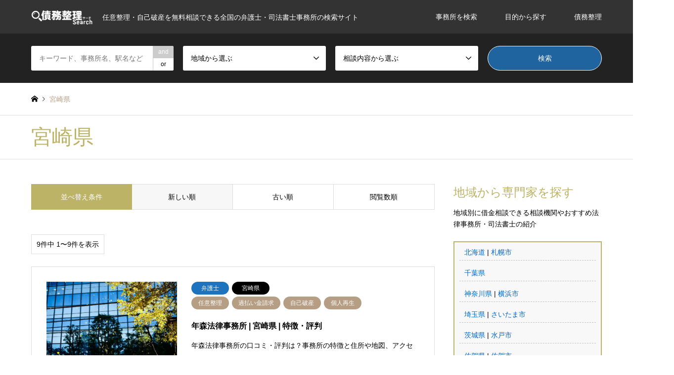

--- FILE ---
content_type: text/html; charset=UTF-8
request_url: https://saimuseiri-search.net/archives/category2/miyazaki
body_size: 8684
content:
<!DOCTYPE html>
<html lang="ja">
<head>
<meta charset="UTF-8">
<!--[if IE]><meta http-equiv="X-UA-Compatible" content="IE=edge"><![endif]-->
<meta name="viewport" content="width=device-width">
<link media="all" href="https://saimuseiri-search.net/wp/wp-content/cache/autoptimize/css/autoptimize_1fb8782565e0da438d7133ad524dab83.css" rel="stylesheet" /><title>宮崎県 弁護士・司法書士おすすめ一覧 | 借金の相談なら債務整理サーチ</title>
<!-- <meta name="description" content="任意整理・自己破産を無料相談できる全国の弁護士・司法書士事務所の検索サイト"> -->
<link rel="pingback" href="https://saimuseiri-search.net/wp/xmlrpc.php">

<!-- MapPress Easy Google Maps バージョン:2.54.6 (http://www.mappresspro.com/mappress) -->
<script type='text/javascript'>mapp = window.mapp || {}; mapp.data = [];</script>

<!-- All In One SEO Pack 3.7.0ob_start_detected [-1,-1] -->
<link rel="canonical" href="https://saimuseiri-search.net/archives/category2/miyazaki" />
<!-- All In One SEO Pack -->
<link rel='dns-prefetch' href='//s.w.org' />
<link rel="alternate" type="application/rss+xml" title="借金の相談なら債務整理サーチ &raquo; フィード" href="https://saimuseiri-search.net/feed" />
<link rel="alternate" type="application/rss+xml" title="借金の相談なら債務整理サーチ &raquo; コメントフィード" href="https://saimuseiri-search.net/comments/feed" />
<link rel="alternate" type="application/rss+xml" title="借金の相談なら債務整理サーチ &raquo; 宮崎県 地域 のフィード" href="https://saimuseiri-search.net/archives/category2/miyazaki/feed" />





<script>if (document.location.protocol != "https:") {document.location = document.URL.replace(/^http:/i, "https:");}</script><script type='text/javascript' src='https://saimuseiri-search.net/wp/wp-includes/js/jquery/jquery.js?ver=1.12.4'></script>

<link rel='https://api.w.org/' href='https://saimuseiri-search.net/wp-json/' />
<!-- Markup (JSON-LD) structured in schema.org ver.4.8.1 START -->
<script type="application/ld+json">
{
    "@context": "https://schema.org",
    "@type": "Organization",
    "name": "株式会社Crepas",
    "url": "https://www.crepas.co.jp/",
    "logo": "https://saimuseiri-search.net/wp/wp-content/uploads/2020/05/01_250.png",
    "sameAs": [
        "https://www.facebook.com/crepas.co.jp/",
        "https://twitter.com/SaimuSearch",
        "https://www.instagram.com/crepas_inc/",
        "https://www.youtube.com/channel/UCoqZoF-lH15l4sPL-9-JFKg",
        "https://www.linkedin.com/company/%E6%A0%AA%E5%BC%8F%E4%BC%9A%E7%A4%BE%EF%BD%83%EF%BD%92%EF%BD%85%EF%BD%90%EF%BD%81%EF%BD%93/"
    ]
}
</script>
<script type="application/ld+json">
{
    "@context": "https://schema.org",
    "@type": "Person",
    "name": "牧村 和慶",
    "url": "https://www.crepas.co.jp/company/kazunorimakimura/",
    "homeLocation": {
        "@type": "Place",
        "address": {
            "@type": "PostalAddress",
            "addressCountry": "Japan"
        }
    },
    "sameAs": [
        "https://www.facebook.com/crepas.co.jp/",
        "https://twitter.com/winningnewjobs",
        "https://www.instagram.com/crepas_inc/",
        "https://www.youtube.com/channel/UCoqZoF-lH15l4sPL-9-JFKg",
        "https://www.linkedin.com/in/makimura-kazunori-002442ba/"
    ]
}
</script>
<script type="application/ld+json">
{
    "@context": "https://schema.org",
    "@type": "WebSite",
    "name": "借金の相談なら債務整理サーチ",
    "alternateName": "saimuseiri-search.net",
    "url": "https://saimuseiri-search.net/"
}
</script>
<!-- Markup (JSON-LD) structured in schema.org END -->

















	<!-- Global site tag (gtag.js) - Google Analytics -->
<script async src="https://www.googletagmanager.com/gtag/js?id=UA-83514668-5"></script>
<script>
  window.dataLayer = window.dataLayer || [];
  function gtag(){dataLayer.push(arguments);}
  gtag('js', new Date());

  gtag('config', 'UA-83514668-5');
  gtag('config', 'AW-573454129');
</script>

</head>
<body data-rsssl=1 id="body" class="archive tax-category2 term-miyazaki term-93 fix_top mobile_fix_top">

<div id="site_loader_overlay">
 <div id="site_loader_animation">
  <i></i><i></i><i></i><i></i>
 </div>
</div>

 <div id="header">
  <div id="header_top">
   <div class="inner clearfix">
    <div id="header_logo">
     <div id="logo_image">
 <h1 class="logo">
  <a href="https://saimuseiri-search.net/" title="借金の相談なら債務整理サーチ" data-label="借金の相談なら債務整理サーチ"><noscript><img src="https://saimuseiri-search.net/wp/wp-content/uploads/2019/01/top_logo.png?1768787007" alt="借金の相談なら債務整理サーチ" title="借金の相談なら債務整理サーチ" height="29" class="logo_retina" /></noscript><img src='data:image/svg+xml,%3Csvg%20xmlns=%22http://www.w3.org/2000/svg%22%20viewBox=%220%200%20210%2029%22%3E%3C/svg%3E' data-src="https://saimuseiri-search.net/wp/wp-content/uploads/2019/01/top_logo.png?1768787007" alt="借金の相談なら債務整理サーチ" title="借金の相談なら債務整理サーチ" height="29" class="lazyload logo_retina" /><span class="desc">任意整理・自己破産を無料相談できる全国の弁護士・司法書士事務所の検索サイト</span></a>
 </h1>
</div>
    </div>
    <div id="header_logo_fix">
     <div id="logo_image_fixed">
 <p class="logo rich_font"><a href="https://saimuseiri-search.net/" title="借金の相談なら債務整理サーチ"><noscript><img src="https://saimuseiri-search.net/wp/wp-content/uploads/2019/01/top_logo1.png?1768787007" alt="借金の相談なら債務整理サーチ" title="借金の相談なら債務整理サーチ" height="29" class="logo_retina" /></noscript><img src='data:image/svg+xml,%3Csvg%20xmlns=%22http://www.w3.org/2000/svg%22%20viewBox=%220%200%20210%2029%22%3E%3C/svg%3E' data-src="https://saimuseiri-search.net/wp/wp-content/uploads/2019/01/top_logo1.png?1768787007" alt="借金の相談なら債務整理サーチ" title="借金の相談なら債務整理サーチ" height="29" class="lazyload logo_retina" /></a></p>
</div>
    </div>
    <a href="#" class="search_button"><span>検索</span></a>
    <a href="#" class="menu_button"><span>menu</span></a>
    <div id="global_menu">
     <ul id="menu-%e3%82%b0%e3%83%ad%e3%83%bc%e3%83%90%e3%83%ab%e3%83%a1%e3%83%8b%e3%83%a5%e3%83%bc" class="menu"><li id="menu-item-53" class="menu-item menu-item-type-custom menu-item-object-custom menu-item-has-children menu-item-53"><a href="https://saimuseiri-search.net/search">事務所を検索</a>
<ul class="sub-menu">
	<li id="menu-item-4372" class="menu-item menu-item-type-post_type menu-item-object-page menu-item-4372"><a href="https://saimuseiri-search.net/search">事務所を検索する</a></li>
	<li id="menu-item-4422" class="menu-item menu-item-type-custom menu-item-object-custom menu-item-4422"><a href="https://saimuseiri-search.net/archives/introduce/saimuseiri_hikaku">債務整理比較</a></li>
	<li id="menu-item-2703" class="menu-item menu-item-type-custom menu-item-object-custom menu-item-2703"><a href="https://saimuseiri-search.net/archives/category5/kuchikomi">口コミ・評判から探す</a></li>
	<li id="menu-item-2702" class="menu-item menu-item-type-custom menu-item-object-custom menu-item-2702"><a href="https://saimuseiri-search.net/archives/category5/area_ranking">地域から探す</a></li>
</ul>
</li>
<li id="menu-item-2491" class="menu-item menu-item-type-custom menu-item-object-custom menu-item-has-children menu-item-2491"><a href="https://saimuseiri-search.net/archives/category5/ranking">目的から探す</a>
<ul class="sub-menu">
	<li id="menu-item-4418" class="menu-item menu-item-type-custom menu-item-object-custom menu-item-4418"><a href="https://saimuseiri-search.net/archives/introduce/niniseiri_ranking">任意整理おすすめランキング</a></li>
	<li id="menu-item-4405" class="menu-item menu-item-type-custom menu-item-object-custom menu-item-4405"><a href="https://saimuseiri-search.net/archives/introduce/hiyou_yasui_ranking">任意整理の費用が安い</a></li>
	<li id="menu-item-4406" class="menu-item menu-item-type-custom menu-item-object-custom menu-item-4406"><a href="https://saimuseiri-search.net/archives/introduce/24-365_ranking">24時間365日相談可能</a></li>
	<li id="menu-item-4407" class="menu-item menu-item-type-custom menu-item-object-custom menu-item-4407"><a href="https://saimuseiri-search.net/archives/introduce/woman">女性専用窓口あり</a></li>
	<li id="menu-item-4408" class="menu-item menu-item-type-custom menu-item-object-custom menu-item-4408"><a href="https://saimuseiri-search.net/archives/introduce/businesstrip">全国出張対応あり</a></li>
	<li id="menu-item-4409" class="menu-item menu-item-type-custom menu-item-object-custom menu-item-4409"><a href="https://saimuseiri-search.net/archives/introduce/initial_cost_free">着手金無料</a></li>
</ul>
</li>
<li id="menu-item-4308" class="menu-item menu-item-type-taxonomy menu-item-object-category menu-item-has-children menu-item-4308"><a href="https://saimuseiri-search.net/archives/category/saimu">債務整理</a>
<ul class="sub-menu">
	<li id="menu-item-4309" class="menu-item menu-item-type-taxonomy menu-item-object-category menu-item-4309"><a href="https://saimuseiri-search.net/archives/category/kiso">基礎知識</a></li>
	<li id="menu-item-2905" class="menu-item menu-item-type-custom menu-item-object-custom menu-item-2905"><a href="https://saimuseiri-search.net/archives/101">任意整理</a></li>
	<li id="menu-item-3779" class="menu-item menu-item-type-custom menu-item-object-custom menu-item-3779"><a href="https://saimuseiri-search.net/archives/3765">自己破産</a></li>
	<li id="menu-item-4310" class="menu-item menu-item-type-custom menu-item-object-custom menu-item-4310"><a href="https://saimuseiri-search.net/archives/3713">特定調停</a></li>
	<li id="menu-item-4307" class="menu-item menu-item-type-post_type menu-item-object-page menu-item-4307"><a href="https://saimuseiri-search.net/cost_simulation">任意整理の料金シミュレーション</a></li>
</ul>
</li>
</ul>    </div>
   </div>
  </div>
  <div id="header_search">
   <div class="inner">
    <form action="https://saimuseiri-search.net/blog" method="get" class="columns-4">
     <div class="header_search_inputs header_search_keywords">
      <input type="text" id="header_search_keywords" name="search_keywords" placeholder="キーワード、事務所名、駅名など" value="" />
      <input type="hidden" name="search_keywords_operator" value="and" />
      <ul class="search_keywords_operator">
       <li class="active">and</li>
       <li>or</li>
      </ul>
     </div>
     <div class="header_search_inputs">
<select  name='search_cat1' id='header_search_cat1' class='' >
	<option value='0' selected='selected'>地域から選ぶ</option>
	<option class="level-0" value="25">北海道</option>
	<option class="level-0" value="56">東北</option>
	<option class="level-1" value="31">&nbsp;&nbsp;&nbsp;青森県</option>
	<option class="level-1" value="32">&nbsp;&nbsp;&nbsp;岩手県</option>
	<option class="level-1" value="33">&nbsp;&nbsp;&nbsp;宮城県</option>
	<option class="level-1" value="34">&nbsp;&nbsp;&nbsp;秋田県</option>
	<option class="level-1" value="35">&nbsp;&nbsp;&nbsp;山形県</option>
	<option class="level-1" value="36">&nbsp;&nbsp;&nbsp;福島県</option>
	<option class="level-0" value="57">関東</option>
	<option class="level-1" value="37">&nbsp;&nbsp;&nbsp;東京都</option>
	<option class="level-1" value="38">&nbsp;&nbsp;&nbsp;神奈川県</option>
	<option class="level-1" value="39">&nbsp;&nbsp;&nbsp;埼玉県</option>
	<option class="level-1" value="40">&nbsp;&nbsp;&nbsp;千葉県</option>
	<option class="level-1" value="41">&nbsp;&nbsp;&nbsp;茨城県</option>
	<option class="level-1" value="42">&nbsp;&nbsp;&nbsp;群馬県</option>
	<option class="level-1" value="43">&nbsp;&nbsp;&nbsp;栃木県</option>
	<option class="level-0" value="58">北陸・甲信越</option>
	<option class="level-1" value="44">&nbsp;&nbsp;&nbsp;山梨県</option>
	<option class="level-1" value="45">&nbsp;&nbsp;&nbsp;新潟県</option>
	<option class="level-1" value="46">&nbsp;&nbsp;&nbsp;長野県</option>
	<option class="level-1" value="47">&nbsp;&nbsp;&nbsp;富山県</option>
	<option class="level-1" value="48">&nbsp;&nbsp;&nbsp;石川県</option>
	<option class="level-1" value="49">&nbsp;&nbsp;&nbsp;福井県</option>
	<option class="level-0" value="59">東海</option>
	<option class="level-1" value="50">&nbsp;&nbsp;&nbsp;愛知県</option>
	<option class="level-1" value="51">&nbsp;&nbsp;&nbsp;岐阜県</option>
	<option class="level-1" value="60">&nbsp;&nbsp;&nbsp;静岡県</option>
	<option class="level-1" value="61">&nbsp;&nbsp;&nbsp;三重県</option>
	<option class="level-0" value="62">近畿</option>
	<option class="level-1" value="63">&nbsp;&nbsp;&nbsp;大阪府</option>
	<option class="level-1" value="64">&nbsp;&nbsp;&nbsp;京都府</option>
	<option class="level-1" value="65">&nbsp;&nbsp;&nbsp;滋賀県</option>
	<option class="level-1" value="66">&nbsp;&nbsp;&nbsp;兵庫県</option>
	<option class="level-1" value="67">&nbsp;&nbsp;&nbsp;奈良県</option>
	<option class="level-1" value="68">&nbsp;&nbsp;&nbsp;和歌山県</option>
	<option class="level-0" value="69">中国・四国</option>
	<option class="level-1" value="70">&nbsp;&nbsp;&nbsp;広島県</option>
	<option class="level-1" value="71">&nbsp;&nbsp;&nbsp;岡山県</option>
	<option class="level-1" value="72">&nbsp;&nbsp;&nbsp;山口県</option>
	<option class="level-1" value="73">&nbsp;&nbsp;&nbsp;鳥取県</option>
	<option class="level-1" value="74">&nbsp;&nbsp;&nbsp;島根県</option>
	<option class="level-1" value="75">&nbsp;&nbsp;&nbsp;香川県</option>
	<option class="level-1" value="76">&nbsp;&nbsp;&nbsp;徳島県</option>
	<option class="level-1" value="77">&nbsp;&nbsp;&nbsp;高知県</option>
	<option class="level-1" value="78">&nbsp;&nbsp;&nbsp;愛媛県</option>
	<option class="level-0" value="79">九州・沖縄</option>
	<option class="level-1" value="84">&nbsp;&nbsp;&nbsp;福岡県</option>
	<option class="level-1" value="85">&nbsp;&nbsp;&nbsp;佐賀県</option>
	<option class="level-1" value="86">&nbsp;&nbsp;&nbsp;熊本県</option>
	<option class="level-1" value="91">&nbsp;&nbsp;&nbsp;大分県</option>
	<option class="level-1" value="92">&nbsp;&nbsp;&nbsp;長崎県</option>
	<option class="level-1" value="93">&nbsp;&nbsp;&nbsp;宮崎県</option>
	<option class="level-1" value="94">&nbsp;&nbsp;&nbsp;鹿児島県</option>
	<option class="level-1" value="95">&nbsp;&nbsp;&nbsp;沖縄県</option>
</select>
     </div>
     <div class="header_search_inputs">
<select  name='search_cat2' id='header_search_cat2' class='' >
	<option value='0' selected='selected'>相談内容から選ぶ</option>
	<option class="level-0" value="27">任意整理</option>
	<option class="level-0" value="52">過払い金請求</option>
	<option class="level-0" value="53">自己破産</option>
	<option class="level-0" value="54">個人再生</option>
	<option class="level-0" value="960">闇金</option>
</select>
     </div>
     <div class="header_search_inputs header_search_button">
      <input type="submit" id="header_search_submit" value="検索" />
     </div>
    </form>
   </div>
  </div>
 </div><!-- END #header -->

 <div id="main_contents" class="clearfix">


<div id="breadcrumb">
 <ul class="inner clearfix" itemscope itemtype="http://schema.org/BreadcrumbList">
  <li itemprop="itemListElement" itemscope itemtype="http://schema.org/ListItem" class="home"><a itemprop="item" href="https://saimuseiri-search.net/"><span itemprop="name">ホーム</span></a><meta itemprop="position" content="1" /></li>

  <li itemprop="itemListElement" itemscope itemtype="http://schema.org/ListItem" class="last"><span itemprop="name">宮崎県</span><meta itemprop="position" content="3" /></li>

 </ul>
</div>

<div class="archive_header">
 <div class="inner">
  <h2 class="headline rich_font">宮崎県</h2>
 </div>
</div>

<div id="main_col" class="clearfix">

 <div id="left_col" class="custom_search_results">


 <dl class="archive_sort clearfix">
  <dt>並べ替え条件</dt>
  <dd><a href="/archives/category2/miyazaki?sort=date_desc" class="active">新しい順</a></dd>
  <dd><a href="/archives/category2/miyazaki?sort=date_asc">古い順</a></dd>
  <dd><a href="/archives/category2/miyazaki?sort=views">閲覧数順</a></dd>
 </dl>

<div class="page_navi2 clearfix">
 <p>9件中 1〜9件を表示</p>
</div>

 <ol id="post_list2">

  <li class="article">
   <a href="https://saimuseiri-search.net/archives/565" title="年森法律事務所 | 宮崎県 | 特徴・評判" class="clearfix">
    <div class="image">
     <noscript><img width="336" height="216" src="https://saimuseiri-search.net/wp/wp-content/uploads/2019/01/HWB01200191-336x216.jpg" class="attachment-size2 size-size2 wp-post-image" alt="弁護士・法律事務所・司法書士事務所" /></noscript><img width="336" height="216" src='data:image/svg+xml,%3Csvg%20xmlns=%22http://www.w3.org/2000/svg%22%20viewBox=%220%200%20336%20216%22%3E%3C/svg%3E' data-src="https://saimuseiri-search.net/wp/wp-content/uploads/2019/01/HWB01200191-336x216.jpg" class="lazyload attachment-size2 size-size2 wp-post-image" alt="弁護士・法律事務所・司法書士事務所" />    </div>
    <div class="info">
    <ul class="meta clearfix"><li class="cat"><span class="cat-category" data-href="https://saimuseiri-search.net/archives/category/lawyer" title="弁護士">弁護士</span></li><li class="cat"><span class="cat-category2" data-href="https://saimuseiri-search.net/archives/category2/miyazaki" title="宮崎県">宮崎県</span></li><li class="cat"><span class="cat-category3" data-href="https://saimuseiri-search.net/archives/category3/nini" title="任意整理">任意整理</span><span class="cat-category3" data-href="https://saimuseiri-search.net/archives/category3/kabarai" title="過払い金請求">過払い金請求</span><span class="cat-category3" data-href="https://saimuseiri-search.net/archives/category3/jikohasan" title="自己破産">自己破産</span><span class="cat-category3" data-href="https://saimuseiri-search.net/archives/category3/kojinsaisei" title="個人再生">個人再生</span></li></ul>
     <h3 class="title">年森法律事務所 | 宮崎県 | 特徴・評判</h3>
     <p class="excerpt">年森法律事務所の口コミ・評判は？事務所の特徴と住所や地図、アクセス方法、問い合わせ電話番号などを紹介</p>
    </div>
   </a>
  </li>
  <li class="article">
   <a href="https://saimuseiri-search.net/archives/607" title="くまもと司法書士事務所 | 宮崎県 | 特徴・評判" class="clearfix">
    <div class="image">
     <noscript><img width="336" height="216" src="https://saimuseiri-search.net/wp/wp-content/uploads/2019/01/HWB01200191-336x216.jpg" class="attachment-size2 size-size2 wp-post-image" alt="弁護士・法律事務所・司法書士事務所" /></noscript><img width="336" height="216" src='data:image/svg+xml,%3Csvg%20xmlns=%22http://www.w3.org/2000/svg%22%20viewBox=%220%200%20336%20216%22%3E%3C/svg%3E' data-src="https://saimuseiri-search.net/wp/wp-content/uploads/2019/01/HWB01200191-336x216.jpg" class="lazyload attachment-size2 size-size2 wp-post-image" alt="弁護士・法律事務所・司法書士事務所" />    </div>
    <div class="info">
    <ul class="meta clearfix"><li class="cat"><span class="cat-category" data-href="https://saimuseiri-search.net/archives/category/judicial_scrivener" title="司法書士">司法書士</span></li><li class="cat"><span class="cat-category2" data-href="https://saimuseiri-search.net/archives/category2/miyazaki" title="宮崎県">宮崎県</span><span class="cat-category2" data-href="https://saimuseiri-search.net/archives/category2/kyushuokinawa" title="九州・沖縄">九州・沖縄</span></li><li class="cat"><span class="cat-category3" data-href="https://saimuseiri-search.net/archives/category3/nini" title="任意整理">任意整理</span><span class="cat-category3" data-href="https://saimuseiri-search.net/archives/category3/kabarai" title="過払い金請求">過払い金請求</span><span class="cat-category3" data-href="https://saimuseiri-search.net/archives/category3/jikohasan" title="自己破産">自己破産</span><span class="cat-category3" data-href="https://saimuseiri-search.net/archives/category3/kojinsaisei" title="個人再生">個人再生</span></li></ul>
     <h3 class="title">くまもと司法書士事務所 | 宮崎県 | 特徴・評判</h3>
     <p class="excerpt">くまもと司法書士事務所の口コミ・評判は？事務所の特徴と住所や地図、アクセス方法、問い合わせ電話番号などを紹介</p>
    </div>
   </a>
  </li>
  <li class="article">
   <a href="https://saimuseiri-search.net/archives/613" title="弁護士法人 西山松岡法律事務所 | 宮崎県 | 特徴・評判" class="clearfix">
    <div class="image">
     <noscript><img width="336" height="216" src="https://saimuseiri-search.net/wp/wp-content/uploads/2019/01/HWB01200191-336x216.jpg" class="attachment-size2 size-size2 wp-post-image" alt="弁護士・法律事務所・司法書士事務所" /></noscript><img width="336" height="216" src='data:image/svg+xml,%3Csvg%20xmlns=%22http://www.w3.org/2000/svg%22%20viewBox=%220%200%20336%20216%22%3E%3C/svg%3E' data-src="https://saimuseiri-search.net/wp/wp-content/uploads/2019/01/HWB01200191-336x216.jpg" class="lazyload attachment-size2 size-size2 wp-post-image" alt="弁護士・法律事務所・司法書士事務所" />    </div>
    <div class="info">
    <ul class="meta clearfix"><li class="cat"><span class="cat-category" data-href="https://saimuseiri-search.net/archives/category/lawyer" title="弁護士">弁護士</span></li><li class="cat"><span class="cat-category2" data-href="https://saimuseiri-search.net/archives/category2/miyazaki" title="宮崎県">宮崎県</span><span class="cat-category2" data-href="https://saimuseiri-search.net/archives/category2/kyushuokinawa" title="九州・沖縄">九州・沖縄</span></li><li class="cat"><span class="cat-category3" data-href="https://saimuseiri-search.net/archives/category3/nini" title="任意整理">任意整理</span><span class="cat-category3" data-href="https://saimuseiri-search.net/archives/category3/kabarai" title="過払い金請求">過払い金請求</span><span class="cat-category3" data-href="https://saimuseiri-search.net/archives/category3/jikohasan" title="自己破産">自己破産</span><span class="cat-category3" data-href="https://saimuseiri-search.net/archives/category3/kojinsaisei" title="個人再生">個人再生</span></li></ul>
     <h3 class="title">弁護士法人 西山松岡法律事務所 | 宮崎県 | 特徴・評判</h3>
     <p class="excerpt">西山松岡法律事務所の口コミ・評判は？事務所の特徴と住所や地図、アクセス方法、問い合わせ電話番号などを紹介</p>
    </div>
   </a>
  </li>
  <li class="article">
   <a href="https://saimuseiri-search.net/archives/615" title="山地司法書士事務所 | 宮崎県 | 特徴・評判" class="clearfix">
    <div class="image">
     <noscript><img width="336" height="216" src="https://saimuseiri-search.net/wp/wp-content/uploads/2019/01/HWB01200191-336x216.jpg" class="attachment-size2 size-size2 wp-post-image" alt="弁護士・法律事務所・司法書士事務所" /></noscript><img width="336" height="216" src='data:image/svg+xml,%3Csvg%20xmlns=%22http://www.w3.org/2000/svg%22%20viewBox=%220%200%20336%20216%22%3E%3C/svg%3E' data-src="https://saimuseiri-search.net/wp/wp-content/uploads/2019/01/HWB01200191-336x216.jpg" class="lazyload attachment-size2 size-size2 wp-post-image" alt="弁護士・法律事務所・司法書士事務所" />    </div>
    <div class="info">
    <ul class="meta clearfix"><li class="cat"><span class="cat-category" data-href="https://saimuseiri-search.net/archives/category/judicial_scrivener" title="司法書士">司法書士</span></li><li class="cat"><span class="cat-category2" data-href="https://saimuseiri-search.net/archives/category2/miyazaki" title="宮崎県">宮崎県</span><span class="cat-category2" data-href="https://saimuseiri-search.net/archives/category2/kyushuokinawa" title="九州・沖縄">九州・沖縄</span></li><li class="cat"><span class="cat-category3" data-href="https://saimuseiri-search.net/archives/category3/nini" title="任意整理">任意整理</span><span class="cat-category3" data-href="https://saimuseiri-search.net/archives/category3/kabarai" title="過払い金請求">過払い金請求</span><span class="cat-category3" data-href="https://saimuseiri-search.net/archives/category3/jikohasan" title="自己破産">自己破産</span><span class="cat-category3" data-href="https://saimuseiri-search.net/archives/category3/kojinsaisei" title="個人再生">個人再生</span></li></ul>
     <h3 class="title">山地司法書士事務所 | 宮崎県 | 特徴・評判</h3>
     <p class="excerpt">山地司法書士事務所の口コミ・評判は？事務所の特徴と住所や地図、アクセス方法、問い合わせ電話番号などを紹介</p>
    </div>
   </a>
  </li>
  <li class="article">
   <a href="https://saimuseiri-search.net/archives/617" title="よこやま司法行政事務所 | 宮崎県 | 特徴・評判" class="clearfix">
    <div class="image">
     <noscript><img width="336" height="216" src="https://saimuseiri-search.net/wp/wp-content/uploads/2019/01/HWB01200191-336x216.jpg" class="attachment-size2 size-size2 wp-post-image" alt="弁護士・法律事務所・司法書士事務所" /></noscript><img width="336" height="216" src='data:image/svg+xml,%3Csvg%20xmlns=%22http://www.w3.org/2000/svg%22%20viewBox=%220%200%20336%20216%22%3E%3C/svg%3E' data-src="https://saimuseiri-search.net/wp/wp-content/uploads/2019/01/HWB01200191-336x216.jpg" class="lazyload attachment-size2 size-size2 wp-post-image" alt="弁護士・法律事務所・司法書士事務所" />    </div>
    <div class="info">
    <ul class="meta clearfix"><li class="cat"><span class="cat-category" data-href="https://saimuseiri-search.net/archives/category/judicial_scrivener" title="司法書士">司法書士</span></li><li class="cat"><span class="cat-category2" data-href="https://saimuseiri-search.net/archives/category2/miyazaki" title="宮崎県">宮崎県</span><span class="cat-category2" data-href="https://saimuseiri-search.net/archives/category2/kyushuokinawa" title="九州・沖縄">九州・沖縄</span></li><li class="cat"><span class="cat-category3" data-href="https://saimuseiri-search.net/archives/category3/nini" title="任意整理">任意整理</span><span class="cat-category3" data-href="https://saimuseiri-search.net/archives/category3/kabarai" title="過払い金請求">過払い金請求</span><span class="cat-category3" data-href="https://saimuseiri-search.net/archives/category3/jikohasan" title="自己破産">自己破産</span><span class="cat-category3" data-href="https://saimuseiri-search.net/archives/category3/kojinsaisei" title="個人再生">個人再生</span></li></ul>
     <h3 class="title">よこやま司法行政事務所 | 宮崎県 | 特徴・評判</h3>
     <p class="excerpt">よこやま司法行政事務所の口コミ・評判は？事務所の特徴と住所や地図、アクセス方法、問い合わせ電話番号などを紹介</p>
    </div>
   </a>
  </li>
  <li class="article">
   <a href="https://saimuseiri-search.net/archives/603" title="鎌田・中村合同事務所 | 宮崎県 | 特徴・評判" class="clearfix">
    <div class="image">
     <noscript><img width="336" height="216" src="https://saimuseiri-search.net/wp/wp-content/uploads/2019/01/HWB01200191-336x216.jpg" class="attachment-size2 size-size2 wp-post-image" alt="弁護士・法律事務所・司法書士事務所" /></noscript><img width="336" height="216" src='data:image/svg+xml,%3Csvg%20xmlns=%22http://www.w3.org/2000/svg%22%20viewBox=%220%200%20336%20216%22%3E%3C/svg%3E' data-src="https://saimuseiri-search.net/wp/wp-content/uploads/2019/01/HWB01200191-336x216.jpg" class="lazyload attachment-size2 size-size2 wp-post-image" alt="弁護士・法律事務所・司法書士事務所" />    </div>
    <div class="info">
    <ul class="meta clearfix"><li class="cat"><span class="cat-category" data-href="https://saimuseiri-search.net/archives/category/judicial_scrivener" title="司法書士">司法書士</span></li><li class="cat"><span class="cat-category2" data-href="https://saimuseiri-search.net/archives/category2/miyazaki" title="宮崎県">宮崎県</span><span class="cat-category2" data-href="https://saimuseiri-search.net/archives/category2/kyushuokinawa" title="九州・沖縄">九州・沖縄</span></li><li class="cat"><span class="cat-category3" data-href="https://saimuseiri-search.net/archives/category3/nini" title="任意整理">任意整理</span><span class="cat-category3" data-href="https://saimuseiri-search.net/archives/category3/kabarai" title="過払い金請求">過払い金請求</span><span class="cat-category3" data-href="https://saimuseiri-search.net/archives/category3/jikohasan" title="自己破産">自己破産</span><span class="cat-category3" data-href="https://saimuseiri-search.net/archives/category3/kojinsaisei" title="個人再生">個人再生</span></li></ul>
     <h3 class="title">鎌田・中村合同事務所 | 宮崎県 | 特徴・評判</h3>
     <p class="excerpt">鎌田・中村合同事務所の口コミ・評判は？事務所の特徴と住所や地図、アクセス方法、問い合わせ電話番号などを紹介</p>
    </div>
   </a>
  </li>
  <li class="article">
   <a href="https://saimuseiri-search.net/archives/595" title="アマテラス法律事務所 | 宮崎県 | 特徴・評判" class="clearfix">
    <div class="image">
     <noscript><img width="336" height="216" src="https://saimuseiri-search.net/wp/wp-content/uploads/2019/01/HWB01200191-336x216.jpg" class="attachment-size2 size-size2 wp-post-image" alt="弁護士・法律事務所・司法書士事務所" /></noscript><img width="336" height="216" src='data:image/svg+xml,%3Csvg%20xmlns=%22http://www.w3.org/2000/svg%22%20viewBox=%220%200%20336%20216%22%3E%3C/svg%3E' data-src="https://saimuseiri-search.net/wp/wp-content/uploads/2019/01/HWB01200191-336x216.jpg" class="lazyload attachment-size2 size-size2 wp-post-image" alt="弁護士・法律事務所・司法書士事務所" />    </div>
    <div class="info">
    <ul class="meta clearfix"><li class="cat"><span class="cat-category" data-href="https://saimuseiri-search.net/archives/category/lawyer" title="弁護士">弁護士</span></li><li class="cat"><span class="cat-category2" data-href="https://saimuseiri-search.net/archives/category2/miyazaki" title="宮崎県">宮崎県</span><span class="cat-category2" data-href="https://saimuseiri-search.net/archives/category2/kyushuokinawa" title="九州・沖縄">九州・沖縄</span></li><li class="cat"><span class="cat-category3" data-href="https://saimuseiri-search.net/archives/category3/nini" title="任意整理">任意整理</span><span class="cat-category3" data-href="https://saimuseiri-search.net/archives/category3/kabarai" title="過払い金請求">過払い金請求</span><span class="cat-category3" data-href="https://saimuseiri-search.net/archives/category3/jikohasan" title="自己破産">自己破産</span><span class="cat-category3" data-href="https://saimuseiri-search.net/archives/category3/kojinsaisei" title="個人再生">個人再生</span></li></ul>
     <h3 class="title">アマテラス法律事務所 | 宮崎県 | 特徴・評判</h3>
     <p class="excerpt">アマテラス法律事務所の口コミ・評判は？事務所の特徴と住所や地図、アクセス方法、問い合わせ電話番号などを紹介</p>
    </div>
   </a>
  </li>
  <li class="article">
   <a href="https://saimuseiri-search.net/archives/599" title="大塚法律事務所（弁護士法人）| 宮崎県 | 特徴・評判" class="clearfix">
    <div class="image">
     <noscript><img width="336" height="216" src="https://saimuseiri-search.net/wp/wp-content/uploads/2019/01/HWB01200191-336x216.jpg" class="attachment-size2 size-size2 wp-post-image" alt="弁護士・法律事務所・司法書士事務所" /></noscript><img width="336" height="216" src='data:image/svg+xml,%3Csvg%20xmlns=%22http://www.w3.org/2000/svg%22%20viewBox=%220%200%20336%20216%22%3E%3C/svg%3E' data-src="https://saimuseiri-search.net/wp/wp-content/uploads/2019/01/HWB01200191-336x216.jpg" class="lazyload attachment-size2 size-size2 wp-post-image" alt="弁護士・法律事務所・司法書士事務所" />    </div>
    <div class="info">
    <ul class="meta clearfix"><li class="cat"><span class="cat-category" data-href="https://saimuseiri-search.net/archives/category/lawyer" title="弁護士">弁護士</span></li><li class="cat"><span class="cat-category2" data-href="https://saimuseiri-search.net/archives/category2/miyazaki" title="宮崎県">宮崎県</span><span class="cat-category2" data-href="https://saimuseiri-search.net/archives/category2/kyushuokinawa" title="九州・沖縄">九州・沖縄</span></li><li class="cat"><span class="cat-category3" data-href="https://saimuseiri-search.net/archives/category3/nini" title="任意整理">任意整理</span><span class="cat-category3" data-href="https://saimuseiri-search.net/archives/category3/kabarai" title="過払い金請求">過払い金請求</span><span class="cat-category3" data-href="https://saimuseiri-search.net/archives/category3/jikohasan" title="自己破産">自己破産</span><span class="cat-category3" data-href="https://saimuseiri-search.net/archives/category3/kojinsaisei" title="個人再生">個人再生</span></li></ul>
     <h3 class="title">大塚法律事務所（弁護士法人）| 宮崎県 | 特徴・評判</h3>
     <p class="excerpt">弁護士法人大塚法律事務所の口コミ・評判は？事務所の特徴と住所や地図、アクセス方法、問い合わせ電話番号などを紹介</p>
    </div>
   </a>
  </li>
  <li class="article">
   <a href="https://saimuseiri-search.net/archives/593" title="あさひ法律事務所 | 宮崎県 | 特徴・評判" class="clearfix">
    <div class="image">
     <noscript><img width="336" height="216" src="https://saimuseiri-search.net/wp/wp-content/uploads/2019/01/HWB01200191-336x216.jpg" class="attachment-size2 size-size2 wp-post-image" alt="弁護士・法律事務所・司法書士事務所" /></noscript><img width="336" height="216" src='data:image/svg+xml,%3Csvg%20xmlns=%22http://www.w3.org/2000/svg%22%20viewBox=%220%200%20336%20216%22%3E%3C/svg%3E' data-src="https://saimuseiri-search.net/wp/wp-content/uploads/2019/01/HWB01200191-336x216.jpg" class="lazyload attachment-size2 size-size2 wp-post-image" alt="弁護士・法律事務所・司法書士事務所" />    </div>
    <div class="info">
    <ul class="meta clearfix"><li class="cat"><span class="cat-category" data-href="https://saimuseiri-search.net/archives/category/lawyer" title="弁護士">弁護士</span></li><li class="cat"><span class="cat-category2" data-href="https://saimuseiri-search.net/archives/category2/miyazaki" title="宮崎県">宮崎県</span><span class="cat-category2" data-href="https://saimuseiri-search.net/archives/category2/kyushuokinawa" title="九州・沖縄">九州・沖縄</span></li><li class="cat"><span class="cat-category3" data-href="https://saimuseiri-search.net/archives/category3/nini" title="任意整理">任意整理</span><span class="cat-category3" data-href="https://saimuseiri-search.net/archives/category3/kabarai" title="過払い金請求">過払い金請求</span><span class="cat-category3" data-href="https://saimuseiri-search.net/archives/category3/jikohasan" title="自己破産">自己破産</span><span class="cat-category3" data-href="https://saimuseiri-search.net/archives/category3/kojinsaisei" title="個人再生">個人再生</span></li></ul>
     <h3 class="title">あさひ法律事務所 | 宮崎県 | 特徴・評判</h3>
     <p class="excerpt">あさひ法律事務所の口コミ・評判は？事務所の特徴と住所や地図、アクセス方法、問い合わせ電話番号などを紹介</p>
    </div>
   </a>
  </li>

 </ol><!-- END #post_list2 -->

<div class="page_navi2 clearfix">
 <p>9件中 1〜9件を表示</p>
</div>


</div><!-- END #left_col -->

 <div id="side_col">
  <div class="widget_text widget side_widget clearfix widget_custom_html" id="custom_html-2">
<h3 class="side_headline rich_font">地域から専門家を探す</h3>
<div class="textwidget custom-html-widget"><p>地域別に借金相談できる相談機関やおすすめ法律事務所・司法書士の紹介</p>
&nbsp;
<ul>
	<li><a href="https://saimuseiri-search.net/archives/introduce/hokkaido">北海道</a> | <a href="https://saimuseiri-search.net/archives/introduce/sapporo">札幌市</a></li>
	<li><a href="https://saimuseiri-search.net/archives/introduce/chiba">千葉県</a></li>
	<li><a href="https://saimuseiri-search.net/archives/introduce/kanagawa">神奈川県</a> | <a href="https://saimuseiri-search.net/archives/introduce/yokohamacity">横浜市</a></li>
	<li><a href="https://saimuseiri-search.net/archives/introduce/saitama">埼玉県</a> | <a href="https://saimuseiri-search.net/archives/introduce/saitamacity">さいたま市</a></li>
	<li><a href="https://saimuseiri-search.net/archives/introduce/ibaraki">茨城県</a> | <a href="#">水戸市</a></li>
	<li><a href="https://saimuseiri-search.net/archives/introduce/saga">佐賀県</a>  | <a href="https://saimuseiri-search.net/archives/introduce/sagacity">佐賀市</a></li>
	<li><a href="https://saimuseiri-search.net/archives/introduce/ooita">大分県</a>  | <a href="#">大分市</a></li>
	<li><a href="https://saimuseiri-search.net/archives/introduce/kumamoto">熊本県</a>  | <a href="#">熊本市</a></li>
	<li><a href="https://saimuseiri-search.net/archives/introduce/kagoshima">鹿児島県</a>  | <a href="#">鹿児島市</a></li>
	<li><a href="https://saimuseiri-search.net/archives/introduce/okinawa">沖縄県</a> | <a href="https://saimuseiri-search.net/archives/introduce/nahacity">那覇市</a></li>
	<li><a href="https://saimuseiri-search.net/archives/introduce/tokyo">東京都</a></li>
</ul></div></div>
 </div>

</div><!-- END #main_col -->


 </div><!-- END #main_contents -->

 <div id="footer">

  <div id="footer_nav">
   <div class="inner">
    <div class="footer_nav_cols clearfix">
     <div class="footer_nav_col footer_nav_1 footer_nav_category2 footer_nav_type2">
      <div class="headline" style="background:#000000;">地域</div>
      <ul>
       <li><a href="https://saimuseiri-search.net/archives/category2/hokkaido">北海道</a></li>
       <li><a href="https://saimuseiri-search.net/archives/category2/tohoku">東北</a><ul><li><a href="https://saimuseiri-search.net/archives/category2/aomori">青森県</a></li><li><a href="https://saimuseiri-search.net/archives/category2/iwate">岩手県</a></li><li><a href="https://saimuseiri-search.net/archives/category2/miyagi">宮城県</a></li><li><a href="https://saimuseiri-search.net/archives/category2/akita">秋田県</a></li><li><a href="https://saimuseiri-search.net/archives/category2/yamagata">山形県</a></li><li><a href="https://saimuseiri-search.net/archives/category2/fukushima">福島県</a></li></ul></li>
       <li><a href="https://saimuseiri-search.net/archives/category2/kanto">関東</a><ul><li><a href="https://saimuseiri-search.net/archives/category2/tokyo">東京都</a></li><li><a href="https://saimuseiri-search.net/archives/category2/kanagawa">神奈川県</a></li><li><a href="https://saimuseiri-search.net/archives/category2/saitama">埼玉県</a></li><li><a href="https://saimuseiri-search.net/archives/category2/chiba">千葉県</a></li><li><a href="https://saimuseiri-search.net/archives/category2/ibaraki">茨城県</a></li><li><a href="https://saimuseiri-search.net/archives/category2/gunnma">群馬県</a></li><li><a href="https://saimuseiri-search.net/archives/category2/tochigi">栃木県</a></li></ul></li>
       <li><a href="https://saimuseiri-search.net/archives/category2/hokurikukoshinnetsu">北陸・甲信越</a><ul><li><a href="https://saimuseiri-search.net/archives/category2/yamanashi">山梨県</a></li><li><a href="https://saimuseiri-search.net/archives/category2/niigata">新潟県</a></li><li><a href="https://saimuseiri-search.net/archives/category2/nagano">長野県</a></li><li><a href="https://saimuseiri-search.net/archives/category2/toyama">富山県</a></li><li><a href="https://saimuseiri-search.net/archives/category2/ishikawa">石川県</a></li><li><a href="https://saimuseiri-search.net/archives/category2/fukui">福井県</a></li></ul></li>
       <li><a href="https://saimuseiri-search.net/archives/category2/tokai">東海</a><ul><li><a href="https://saimuseiri-search.net/archives/category2/aichi">愛知県</a></li><li><a href="https://saimuseiri-search.net/archives/category2/gifu">岐阜県</a></li><li><a href="https://saimuseiri-search.net/archives/category2/shizuoka">静岡県</a></li><li><a href="https://saimuseiri-search.net/archives/category2/mie">三重県</a></li></ul></li>
       <li><a href="https://saimuseiri-search.net/archives/category2/kinki">近畿</a><ul><li><a href="https://saimuseiri-search.net/archives/category2/osaka">大阪府</a></li><li><a href="https://saimuseiri-search.net/archives/category2/kyoto">京都府</a></li><li><a href="https://saimuseiri-search.net/archives/category2/shiga">滋賀県</a></li><li><a href="https://saimuseiri-search.net/archives/category2/hyogo">兵庫県</a></li><li><a href="https://saimuseiri-search.net/archives/category2/nara">奈良県</a></li><li><a href="https://saimuseiri-search.net/archives/category2/wakayama">和歌山県</a></li></ul></li>
       <li><a href="https://saimuseiri-search.net/archives/category2/chugokushikoku">中国・四国</a><ul><li><a href="https://saimuseiri-search.net/archives/category2/hiroshima">広島県</a></li><li><a href="https://saimuseiri-search.net/archives/category2/okayama">岡山県</a></li><li><a href="https://saimuseiri-search.net/archives/category2/yamaguchi">山口県</a></li><li><a href="https://saimuseiri-search.net/archives/category2/tottori">鳥取県</a></li><li><a href="https://saimuseiri-search.net/archives/category2/shimane">島根県</a></li><li><a href="https://saimuseiri-search.net/archives/category2/kagawa">香川県</a></li><li><a href="https://saimuseiri-search.net/archives/category2/tokushima">徳島県</a></li><li><a href="https://saimuseiri-search.net/archives/category2/kochi">高知県</a></li><li><a href="https://saimuseiri-search.net/archives/category2/ehime">愛媛県</a></li></ul></li>
       <li><a href="https://saimuseiri-search.net/archives/category2/kyushuokinawa">九州・沖縄</a><ul><li><a href="https://saimuseiri-search.net/archives/category2/fukuoka">福岡県</a></li><li><a href="https://saimuseiri-search.net/archives/category2/saga">佐賀県</a></li><li><a href="https://saimuseiri-search.net/archives/category2/kumamoto">熊本県</a></li><li><a href="https://saimuseiri-search.net/archives/category2/ooita">大分県</a></li><li><a href="https://saimuseiri-search.net/archives/category2/nagasaki">長崎県</a></li><li><a href="https://saimuseiri-search.net/archives/category2/miyazaki">宮崎県</a></li><li><a href="https://saimuseiri-search.net/archives/category2/kagoshima">鹿児島県</a></li><li><a href="https://saimuseiri-search.net/archives/category2/okinawa">沖縄県</a></li></ul></li>
      </ul>
     </div>
     <div class="footer_nav_col footer_nav_2 footer_nav_category4 footer_nav_type1">
      <div class="headline" style="background:#999999;">目的で探す</div>
      <ul class="clearfix">
       <li><a href="https://saimuseiri-search.net/archives/category4/yasui">費用が安い</a></li>
       <li><a href="https://saimuseiri-search.net/archives/category4/kabaraikin">過払い金請求</a></li>
       <li><a href="https://saimuseiri-search.net/archives/category4/himitsugenshu">秘密厳守</a></li>
       <li><a href="https://saimuseiri-search.net/archives/category4/24hour">24時間・土日祝日対応</a></li>
       <li><a href="https://saimuseiri-search.net/archives/category4/yamikin">闇金専門</a></li>
       <li><a href="https://saimuseiri-search.net/archives/category4/woman">女性専用窓口</a></li>
       <li><a href="https://saimuseiri-search.net/archives/category4/businesstrip">出張相談</a></li>
       <li><a href="https://saimuseiri-search.net/archives/category4/initialcostfree">着手金無料</a></li>
      </ul>
     </div>
    </div>
   </div>
  </div>

  <div id="footer_contents">
   <div class="inner">

    <div id="footer_widget" class="footer_widget_type2">
<div class="widget footer_widget ml_ad_widget">
<a href="https://tr.slvrbullet.com/cl/w0000602239/40216/28860/4" target="_blank"><noscript><img src="https://saimuseiri-search.net/wp/wp-content/uploads/2024/08/fastlaw.png" alt="" /></noscript><img class="lazyload" src='data:image/svg+xml,%3Csvg%20xmlns=%22http://www.w3.org/2000/svg%22%20viewBox=%220%200%20210%20140%22%3E%3C/svg%3E' data-src="https://saimuseiri-search.net/wp/wp-content/uploads/2024/08/fastlaw.png" alt="" /></a>
</div>
<div class="widget footer_widget widget_nav_menu">
<div class="menu-%e3%83%95%e3%83%83%e3%82%bf%e3%83%bc1-container"><ul id="menu-%e3%83%95%e3%83%83%e3%82%bf%e3%83%bc1" class="menu"><li id="menu-item-3643" class="menu-item menu-item-type-post_type menu-item-object-page menu-item-3643"><a href="https://saimuseiri-search.net/search">弁護士・司法書士を検索</a></li>
<li id="menu-item-3806" class="menu-item menu-item-type-post_type menu-item-object-page menu-item-3806"><a href="https://saimuseiri-search.net/cost_simulation">任意整理費用の料金相談</a></li>
<li id="menu-item-3782" class="menu-item menu-item-type-taxonomy menu-item-object-category menu-item-3782"><a href="https://saimuseiri-search.net/archives/category/saimu">債務整理コラム</a></li>
<li id="menu-item-3783" class="menu-item menu-item-type-taxonomy menu-item-object-category menu-item-3783"><a href="https://saimuseiri-search.net/archives/category/kiso">基礎知識</a></li>
<li id="menu-item-4149" class="menu-item menu-item-type-taxonomy menu-item-object-category menu-item-4149"><a href="https://saimuseiri-search.net/archives/category/saikenkaishuu">債権回収会社</a></li>
</ul></div></div>
<div class="widget footer_widget widget_nav_menu">
<div class="menu-%e3%83%95%e3%83%83%e3%82%bf%e3%83%bc2-container"><ul id="menu-%e3%83%95%e3%83%83%e3%82%bf%e3%83%bc2" class="menu"><li id="menu-item-4356" class="menu-item menu-item-type-custom menu-item-object-custom menu-item-4356"><a href="https://www.nichibenren.or.jp/index.html">日本弁護士連合会</a></li>
<li id="menu-item-4360" class="menu-item menu-item-type-custom menu-item-object-custom menu-item-4360"><a href="https://www.shiho-shoshi.or.jp/">日本司法書士会連合会</a></li>
<li id="menu-item-4357" class="menu-item menu-item-type-custom menu-item-object-custom menu-item-4357"><a href="http://www.0570-051-051.jp/">貸金業法</a></li>
<li id="menu-item-4358" class="menu-item menu-item-type-custom menu-item-object-custom menu-item-4358"><a href="https://www.j-fsa.or.jp/">日本貸金業協会</a></li>
<li id="menu-item-4359" class="menu-item menu-item-type-custom menu-item-object-custom menu-item-4359"><a href="https://www.j-credit.or.jp/">日本クレジット協会</a></li>
<li id="menu-item-4361" class="menu-item menu-item-type-custom menu-item-object-custom menu-item-4361"><a href="https://www.houterasu.or.jp/">法テラス</a></li>
<li id="menu-item-4362" class="menu-item menu-item-type-custom menu-item-object-custom menu-item-4362"><a href="http://www.kokusen.go.jp/">国民生活センター</a></li>
<li id="menu-item-4363" class="menu-item menu-item-type-custom menu-item-object-custom menu-item-4363"><a href="https://www.mof.go.jp/about_mof/zaimu/zaimu.htm">財務局</a></li>
</ul></div></div>
    </div>

    <div id="footer_info">
     <div id="footer_logo">
      <div class="logo_area">
 <p class="logo rich_font"><a href="https://saimuseiri-search.net/" title="借金の相談なら債務整理サーチ"><noscript><img src="https://saimuseiri-search.net/wp/wp-content/uploads/2019/01/top_logo.png?1768787008" alt="借金の相談なら債務整理サーチ" title="借金の相談なら債務整理サーチ" height="29" class="logo_retina" /></noscript><img src='data:image/svg+xml,%3Csvg%20xmlns=%22http://www.w3.org/2000/svg%22%20viewBox=%220%200%20210%2029%22%3E%3C/svg%3E' data-src="https://saimuseiri-search.net/wp/wp-content/uploads/2019/01/top_logo.png?1768787008" alt="借金の相談なら債務整理サーチ" title="借金の相談なら債務整理サーチ" height="29" class="lazyload logo_retina" /></a></p>
</div>
     </div>

     <ul id="footer_social_link">
      <li class="twitter"><a href="https://twitter.com/SaimuSearch" target="_blank">Twitter</a></li>
      <li class="facebook"><a href="https://www.facebook.com/saimuseirisearch/" target="_blank">Facebook</a></li>
      <li class="insta"><a href="https://www.instagram.com/crepas_inc/" target="_blank">Instagram</a></li>
      <li class="rss"><a href="https://saimuseiri-search.net/feed" target="_blank">RSS</a></li>
     </ul>

<div id="footer_bottom_menu" class="menu-%e3%83%95%e3%83%83%e3%82%bf%e3%83%bc%e3%83%a1%e3%83%8b%e3%83%a5%e3%83%bc-container"><ul id="menu-%e3%83%95%e3%83%83%e3%82%bf%e3%83%bc%e3%83%a1%e3%83%8b%e3%83%a5%e3%83%bc" class="menu"><li id="menu-item-1957" class="menu-item menu-item-type-post_type menu-item-object-page menu-item-1957"><a href="https://saimuseiri-search.net/webmaster">運営者情報・お問い合わせ</a></li>
<li id="menu-item-6508" class="menu-item menu-item-type-custom menu-item-object-custom menu-item-6508"><a href="https://www.crepas.co.jp/company/about/">会社概要</a></li>
<li id="menu-item-6545" class="menu-item menu-item-type-post_type menu-item-object-page menu-item-6545"><a href="https://saimuseiri-search.net/introduced">メディア掲載実績</a></li>
<li id="menu-item-4355" class="menu-item menu-item-type-post_type menu-item-object-page menu-item-4355"><a href="https://saimuseiri-search.net/info">情報掲載について</a></li>
<li id="menu-item-2590" class="menu-item menu-item-type-post_type menu-item-object-page menu-item-2590"><a href="https://saimuseiri-search.net/privacy-policy">プライバシーポリシー</a></li>
</ul></div>
     <p id="copyright"><span>Copyright </span>&copy; <a href="https://www.crepas.co.jp/">株式会社Crepas</a> <a href="https://saimuseiri-search.net/">借金の相談なら債務整理サーチ</a>. All Rights Reserved.</p>

    </div><!-- END #footer_info -->
   </div><!-- END .inner -->
  </div><!-- END #footer_contents -->

  <div id="return_top">
   <a href="#body"><span>PAGE TOP</span></a>
  </div><!-- END #return_top -->

 </div><!-- END #footer -->


<script>


jQuery(document).ready(function($){
  $('.inview-fadein').css('opacity', 0);
  $('#post_list .article, #post_list2 .article, .page_navi, .page_navi2').css('opacity', 0);

  var initialize = function(){
    $('.js-ellipsis').textOverflowEllipsis();

    if ($('#post_list .article, #post_list2 .article, .page_navi, .page_navi2').length) {
      $('#post_list, #post_list2').imagesLoaded(function(){
        $('#post_list .article, #post_list2 .article, .page_navi, .page_navi2').each(function(i){
          var self = this;
          setTimeout(function(){
            $(self).animate({ opacity: 1 }, 200);
          }, i*200);
        });
      });
    }


    if ($('.inview-fadein').length) {
      $(window).on('load scroll resize', function(){
        $('.inview-fadein:not(.active)').each(function(){
          var elmTop = $(this).offset().top || 0;
          if ($(window).scrollTop() > elmTop - $(window).height()){
            if ($(this).is('#post_list')) {
              var $articles = $(this).find('.article, .archive_link');
              $articles.css('opacity', 0);
              $(this).addClass('active').css('opacity', 1);
              $articles.each(function(i){
                var self = this;
                setTimeout(function(){
                  $(self).animate({ opacity: 1 }, 200);
                }, i*200);
              });
            } else {
              $(this).addClass('active').animate({ opacity: 1 }, 800);
            }
          }
        });
      });
    }

    $(window).trigger('resize');
  };


  function after_load() {
    $('#site_loader_animation').delay(300).fadeOut(600);
    $('#site_loader_overlay').delay(600).fadeOut(900, initialize);
  }

  $(window).load(function () {
    after_load();
  });

  setTimeout(function(){
    if ($('#site_loader_overlay').not(':animated').is(':visible')) {
      after_load();
    }
  }, 3000);


});
</script>



<noscript><style>.lazyload{display:none;}</style></noscript><script data-noptimize="1">window.lazySizesConfig=window.lazySizesConfig||{};window.lazySizesConfig.loadMode=1;</script><script async data-noptimize="1" src='https://saimuseiri-search.net/wp/wp-content/plugins/autoptimize/classes/external/js/lazysizes.min.js?ao_version=2.7.7'></script><script type='text/javascript'>
/* <![CDATA[ */
var wpcf7 = {"apiSettings":{"root":"https:\/\/saimuseiri-search.net\/wp-json\/contact-form-7\/v1","namespace":"contact-form-7\/v1"}};
/* ]]> */
</script>

<script type='text/javascript'>
/* <![CDATA[ */
var tocplus = {"visibility_show":"\u8868\u793a","visibility_hide":"\u975e\u8868\u793a","width":"Auto"};
/* ]]> */
</script>


<script defer src="https://saimuseiri-search.net/wp/wp-content/cache/autoptimize/js/autoptimize_13d347ed2e500ac8cbd118ba7d93024c.js"></script></body>
</html>
